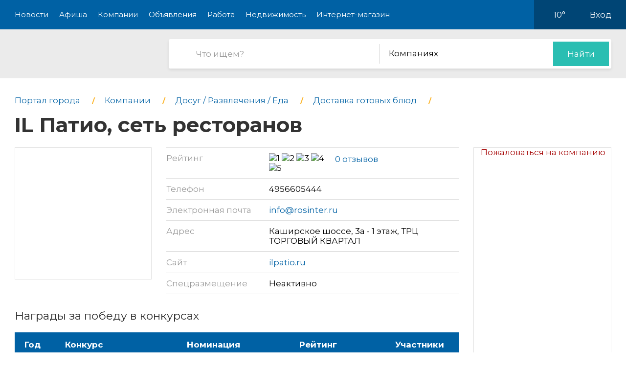

--- FILE ---
content_type: text/html; charset=utf-8
request_url: https://pro-domodedovo.ru/company/0256925-il-patio-ap3z1nh4wtfw
body_size: 10142
content:
<!DOCTYPE html>
<html lang="ru">
<head>
    <meta charset="UTF-8">
    <title>IL Патио, сеть ресторанов, на Каширском Шоссе - компания в Домодедово</title>
    <meta http-equiv="X-UA-Compatible" content="IE=edge">
    <meta name="viewport" content="width=device-width, initial-scale=1, maximum-scale=1">
    <link rel="shortcut icon" href="/favicon.ico" type="image/ico">
    <!-- css style -->
    <style type="text/css">
    .e-tooltip-root {
        overflow: auto;
        z-index: 10002;
        position: fixed;
        top: 0;
        left: 0;
        width: 100%;
        height: 100%;
        padding: 1px 0 80px;
        cursor: pointer;
        display: flex;
        align-items: center;
        justify-content: center;
        pointer-events: none;
        opacity: 0;
        -webkit-transition: opacity 0.3s ease;
        transition: opacity 0.3s ease;
    }
    .e-tooltip-root.active {
        opacity: 1;
    }
    .tooltip-block {
        color: white;
        padding: 1rem;
        background-color: rgba(0, 0, 0, 0.7);
        border-radius: 10px;
    }
    </style>
    <script src="/static/2026/js/utils.js?v=0.1" type="text/javascript"></script>
    
    <link href="/static/new/css/minified.css?v=0.3" type="text/css" rel="stylesheet">
    <!-- jquery -->
    
    <script src="/static/new/js/minified.js?v=0.1" type="text/javascript"></script>
    
    <!-- meta -->
    <meta name="keywords" content="">
    <meta name="description" content="">
    <meta name="viewport" content="user-scalable=no,initial-scale=1,maximum-scale=1" />
    
    
    <link rel="canonical" href="https://pro-domodedovo.ru/company/0256925-il-patio-ap3z1nh4wtfw" />
    <meta name="yandex-verification" content="3f83373af62f0ffb" />
<meta name="pmail-verification" content="ac4e38954145b0aaf533d08fe44a28b2">
    
</head>
<body>

<!-- modal 2019 -->
<div class="modal-black" id="black-box" onclick="Modal.hide();"></div>
<div class="modal-wrapper" id="modal-box">
    <div class="modal-loader" id="modal-loading">
        <div class="an an-medium">
            <div class="an-bt"></div>
            <div class="an-bt"></div>
            <div class="an-bt"></div>
        </div>
        <div class="loader-back"></div>
    </div>

    <div class="modal-body-wrapper" id="modal-body-wrapper">
        <div class="modal-2019-close" onclick="Modal.hide();">
            <span>x</span>
        </div>
        <div class="modal-2019-prepend" id="modal-prepend"></div>
        <div class="modal-2019-bodywrap">
            <div class="modal-2019-title" id="modal-title"></div>
            <div class="modal-2019-post-title"></div>
            <div class="modal-body" id="modal-body"></div>
        </div>
        <div class="modal-2019-postpend" id="modal-postpend"></div>
    </div>
</div>

<!--container-->
<div class="container">
    <!--header-->
    <div class="header">
        <div class="wrp">
            <!--mob_menu_btn-->
            <div class="mob_menu_btn">
                <div class="gam">
                    <span class="first"></span>
                    <span class="second"></span>
                    <span class="third"></span>
                </div>
            </div>
            <!--/mob_menu_btn-->
            <!--menu-->
            <div class="menu">
                <ul class="clrfix">
                    <li><a href="/news/">Новости</a></li>
                    <li><a href="/kino/">Афиша</a></li>
                    <li><a href="/company/">Компании</a></li>
                    <li><a href="/board/">Объявления</a></li>
                    
                    <li><a href="/board/category/0110-rabota">Работа</a></li>
                    <li><a href="/board/category/04-nedvizhimost">Недвижимость</a></li>
                    <li><a href="/shop/">Интернет-магазин</a></li>
                    
                </ul>
            </div>
            <!--/menu-->
            <!--right_col-->
            <div class="right_col">
                
                
                <!--weather-->
                <div class="weather">
                    
                    <a href="/weather"><img src="/static/new/images/weather/partly-cloudy2.png" alt=""></a>
                    <span id="weather-str">10°</span>
                </div>
                <!--/weather-->
                
                <!--login-->
                <div class="login">

                    <a id="user-load-guest" href="/user/login/">Вход</a>
                    <a class="hidden" id="user-load-logged" href="/user/edit/">Профиль</a>

                    
                    
                </div>
                <!--/login-->
            </div>
            <!--/right_col-->
        </div>
    </div>
    <!--/header-->
    <!--search-->
    <div class="search">
        <div class="wrp">
            <!--logo-->
            <div class="logo">
                <a href="//pro-domodedovo.ru">
                    <img src="/static/new_logo/8.png" alt="">
                </a>
            </div>
            <!--/logo-->
            <!--search_col-->
            <form action="/search" class="search_col clrfix" id="form-search" method="post">
                <!--s_field-->
                <div class="s_field">
                    <input type="text" id="search" name="search" placeholder="Что ищем?" autocomplete="off"
                            spellcheck="false" value="" onkeyup="Search.suggest();" onchange="Search.suggest();">
                    <ul class="autocomplete" id="search-autocomplete"></ul>
                </div>
                <!--/s_field-->
                <!--r_col-->
                <div class="r_col">
                    <!--categories-->
                    <div class="categories">
                        <!--cat_search-->
                        <select name="search-category" id="cat_search" class="selecter">
                        	
                        	<option value="0">В объявлениях</option>
                        	
                        	<option value="1">Новостях</option>
                        	
                        	<option value="2" selected>Компаниях</option>
                        	
                        	<option value="3">Работе</option>
                        	
                        	<option value="4">Недвижимости</option>
                        	
                        	<option value="5">Интернет магазине</option>
                        	
                            
                        </select>
                        <!--/cat_search-->
                    </div>
                    <!--/categories-->
                    <!--btn_sub-->
                    <div class="btn_sub">
                        <button type="submit">Найти</button>
                    </div>
                    <!--/btn_sub-->
                </div>
                <!--/r_col-->
            </form>
            <!--/search_col-->
        </div>
    </div>
    <!--/search-->

    

     <!--wrapper-->
    <div class="wrapper">
        <!--company_page-->
        <div class="company_page">

        
        <div class="breads">
            <ul class="clrfix" itemscope="" itemtype="https://schema.org/BreadcrumbList">
                
                <li itemprop="itemListElement" itemscope="" itemtype="https://schema.org/ListItem">
                    <a itemprop="item" href="/">
                        <span itemprop="name">Портал города</span>
                    </a>
                    <meta itemprop="position" content="1">
                </li>
                
                <li itemprop="itemListElement" itemscope="" itemtype="https://schema.org/ListItem">
                    <a itemprop="item" href="/company/">
                        <span itemprop="name">Компании</span>
                    </a>
                    <meta itemprop="position" content="2">
                </li>
                
                
                <li itemprop="itemListElement" itemscope="" itemtype="https://schema.org/ListItem">
                    <a itemprop="item" href="/company/category/0123-dosug--razvlecheniya--obschestvennoe-pitanie">
                        <span itemprop="name">Досуг / Развлечения / Еда</span>
                    </a>
                    <meta itemprop="position" content="3">
                </li>
                
                
                <li itemprop="itemListElement" itemscope="" itemtype="https://schema.org/ListItem">
                    <a itemprop="item" href="/company/category/0124-dostavka-gotovyih-blyud">
                        <span itemprop="name">Доставка готовых блюд</span>
                    </a>
                    <meta itemprop="position" content="3">
                </li>
                
                
                <li itemprop="itemListElement" itemscope="" itemtype="https://schema.org/ListItem">
                    <h1 itemprop="name">
                        IL Патио, сеть ресторанов
                        
                    </h1>
                    <meta itemprop="position" content="3">
                </li>
            </ul>
        </div>
        <!--/breads-->

        <!--content-->
        <div class="content">
            <!--report_ad-->
            <div class="report_ad">
                <a href="#" onclick="create_feedback();return false;">Пожаловаться на компанию</a>
            </div>
            <!--/report_ad-->
            <!--company_info-->
            <div class="company_info">
                <!--logo_company-->
                <div class="logo_company">
                    <img src="/image/fit/280/270/5c/9f/5c9f1560.jpg" alt="">
                </div>
                <!--/logo_company-->
                <!--right_col-->
                <div class="right_col">
                    <!--company_list-->
                    <div class="company_list">
                        <ul class="clrfix">
                            <li>
                                <div class="gray">Рейтинг</div>
                                <div class="black">
                                    <div class="rating">
                                        <div class="star" data-number="5" data-score="5"></div>
                                    </div>
                                    <div class="reviews_num"><a href="#reviews">0 отзывов</a></div>
                                </div>
                            </li>
                            
                            <li>
                                <div class="gray">Телефон</div>
                                <div class="black">
                                    
                                    <a class="tel" href="tel:+7495-660-5444">4956605444</a>
                                </div>
                            </li>
                            
                            
                            <li>
                                <div class="gray">Электронная почта</div>
                                <div class="black">
                                    <a href="mailto:info@rosinter.ru">info@rosinter.ru</a>
                                </div>
                            </li>
                            
                            <li>
                                <div class="gray">Адрес</div>
                                <div class="black">
                                    Каширское шоссе, 3а - 1 этаж,  ТРЦ ТОРГОВЫЙ КВАРТАЛ
                                </div>
                            </li>
                            
                            <noindex>
                            <li>
                                <div class="gray">Сайт</div>
                                <div class="black">
                                    <a href="http://ilpatio.ru"
                                            target="_blank" rel="nofollow">ilpatio.ru</a>
                                </div>
                            </li>
                            </noindex>
                            
                            <li>
                                <div class="gray">Спецразмещение</div>
                                <div class="black">
                                    Неактивно
                                    <span class="question" data-tooltip-content="#question"></span>
                                </div>
                                <!--question-->
                                <div id="question">
                                    Компания не имеет преимуществ в рейтинге на нашем сайте.
                                    </div>
                                <!--/question-->
                            </li>
                        </ul>
                    </div>
                    <!--/company_list-->
                </div>
                <!--/right_col-->
            </div>
            <!--/company_info-->

            
            <h3>Награды за победу в конкурсах</h3>
            <div class=" award-list table">
                <table>
                    <tbody>
                        <tr>
                            <th>Год</th>
                            <th>Конкурс</th>
                            <th>Номинация</th>
                            <th>Рейтинг</th>
                            <th>Участники</th>
                        </tr>
                        
                        <tr>
                            <td>2019</td>
                            <td>Ресторанная премия</td>
                            <td>Пицца в ресторане</td>
                            <td><div class="rating">
                                    <div class="star" data-number="5" data-score="5"></div>
                                </div>
                            </td>
                            <td>58</td>
                        </tr>
                        
                    </tbody>
                </table>
            </div>
            

            <!--#map-->
            
            
            <div id="map"></div>
            <!--/#map-->

            <!--company_desc-->
            <div class="company_desc">
                
                <p class="main-idea">Данная компания не заполнила описание о себе. Если вам эта компания знакома - оставьте пожалуйста отзыв (<a href="/company/0256925-il-patio-ap3z1nh4wtfw/review#list" class="link white underline">Отзывы о компании</a>), это будет очень полезно для посетителей нашего городского портала.<br><br>Если эта компания принадлежит вам - получите к ней доступ через форму восстановления пароля (в верхнем правом углу - восстановить пароль - указать рабочую почту) или обратитесь в нашу службу поддержки.<br><br>О преимуществах подтвержденной компании можете почитать в разделе "Помощь".</p>
                
            </div>
            <!--/company_desc-->

            

            
        </div>
        <!--/content-->

        <!--sidebar-->
        <div class="sidebar">
            <!--side-->
            <div class="side">
                <!--row-->
                <div class="row">
                    <!--inner-->
                    
<div class="inner">
    <!--side_1-->
    <div class="item side_1">
        <div class="possible-pc-banner"><!-- Yandex.RTB R-A-185568-1 -->
<div id="yandex_rtb_R-A-185568-1"></div>
<script type="text/javascript">
    (function(w, d, n, s, t) {
        w[n] = w[n] || [];
        w[n].push(function() {
            Ya.Context.AdvManager.render({
                blockId: "R-A-185568-1",
                renderTo: "yandex_rtb_R-A-185568-1",
                async: true
            });
        });
        t = d.getElementsByTagName("script")[0];
        s = d.createElement("script");
        s.type = "text/javascript";
        s.src = "//an.yandex.ru/system/context.js";
        s.async = true;
        t.parentNode.insertBefore(s, t);
    })(this, this.document, "yandexContextAsyncCallbacks");
</script></div>
    </div>
    <!--/side_1-->
    <!--side_2-->
    <div class="item side_2">
        <div class="possible-pc-banner"><!-- Yandex.RTB R-A-185568-2 -->
<div id="yandex_rtb_R-A-185568-2"></div>
<script type="text/javascript">
    (function(w, d, n, s, t) {
        w[n] = w[n] || [];
        w[n].push(function() {
            Ya.Context.AdvManager.render({
                blockId: "R-A-185568-2",
                renderTo: "yandex_rtb_R-A-185568-2",
                async: true
            });
        });
        t = d.getElementsByTagName("script")[0];
        s = d.createElement("script");
        s.type = "text/javascript";
        s.src = "//an.yandex.ru/system/context.js";
        s.async = true;
        t.parentNode.insertBefore(s, t);
    })(this, this.document, "yandexContextAsyncCallbacks");
</script></div>
    </div>
    <!--/side_2-->
    <!--side_3-->
    <div class="item side_3">
        <div class="possible-pc-banner"><!-- Yandex.RTB R-A-185568-3 -->
<div id="yandex_rtb_R-A-185568-3"></div>
<script type="text/javascript">
    (function(w, d, n, s, t) {
        w[n] = w[n] || [];
        w[n].push(function() {
            Ya.Context.AdvManager.render({
                blockId: "R-A-185568-3",
                renderTo: "yandex_rtb_R-A-185568-3",
                async: true
            });
        });
        t = d.getElementsByTagName("script")[0];
        s = d.createElement("script");
        s.type = "text/javascript";
        s.src = "//an.yandex.ru/system/context.js";
        s.async = true;
        t.parentNode.insertBefore(s, t);
    })(this, this.document, "yandexContextAsyncCallbacks");
</script></div>
    </div>
    <!--/side_3-->
    <!--side_4-->
    <div class="item side_4">
        <div class="possible-pc-banner"><!-- Yandex.RTB R-A-185568-4 -->
<div id="yandex_rtb_R-A-185568-4"></div>
<script type="text/javascript">
    (function(w, d, n, s, t) {
        w[n] = w[n] || [];
        w[n].push(function() {
            Ya.Context.AdvManager.render({
                blockId: "R-A-185568-4",
                renderTo: "yandex_rtb_R-A-185568-4",
                async: true
            });
        });
        t = d.getElementsByTagName("script")[0];
        s = d.createElement("script");
        s.type = "text/javascript";
        s.src = "//an.yandex.ru/system/context.js";
        s.async = true;
        t.parentNode.insertBefore(s, t);
    })(this, this.document, "yandexContextAsyncCallbacks");
</script></div>
    </div>
    <!--/side_4-->
</div>

                    <!--/inner-->
                </div>
                <!--/row-->
            </div>
            <!--/side-->

        </div>
        <!--/sidebar-->
    </div>
</div>

<!--reviews-->
    <div class="reviews" id="reviews">
        <div class="wrp">
            <!--left_col-->
            <div class="left_col">
                <!--comments-->
                <div class="comments">
                    <div class="title_col"><span id="comment-counter">Отзывов ещё нет</span><a href="#write-comment" class="write-comment-link">написать</a></div>
                    <div id="preload_comments" class="preload-comments" onclick="fetch_new_comments();"></div>
                    <div id="comments_here">
                    
                    
                    </div>
                </div>
                <!--/comments-->
                <!--add_comment-->
                <div class="add_comment">
                    <div class="title_col">А вы что думаете?</div>
                    <div class="form clrfix">
                        <form id="write-comment" action="/comment/company/256925" method="post" q-form="on_comment_create">
                        
                        <!--field-->
                        <div class="field first">
                            <input type="text" name="name" placeholder="Представьтесь, пожалуйта" autocomplete="off"
                                    spellcheck="false">
                        </div>
                        <!--/field-->
                        <!--field-->
                        <div class="field two">
                            <input name="email" type="text" placeholder="Электронная почта" autocomplete="off" spellcheck="false">
                        </div>
                        <!--/field-->
                        
                        <!--text-->
                        <div class="text">
                            <textarea name="body" placeholder="Текст сообщения"></textarea>
                        </div>
                        <!--/text-->
                        <!--rating-->
                        <div class="rating">
                            <div class="title">Ваша оценка</div>
                            <!--rating_star-->
                            <div class="rating_star">
                                <div id="rating"></div>
                                <div id="rating_hint" class="hint"></div>
                            </div>
                            <!--/rating_star-->
                        </div>
                        <!--/rating-->
                        <!--btn_sub-->
                        <div class="btn_sub">
                            <button type="submit">Отправить</button>
                        </div>
                        <!--/btn_sub-->
                        <input type="hidden" id="csrf_token" name="csrf" value="zBRoTzzcImejcmsda6O06Zd76jKJhNwfKpFaZcJYpEFXo2MNsgZm14eIu9uz3OLJ">
                        </form>
                    </div>
                </div>
                <!--/add_comment-->
            </div>
            <!--/left_col-->
            <!--right_col-->
            <div class="right_col">
                <div id="side_3"></div>
            </div>
            <!--/right_col-->
        </div>
    </div>
    <!--/reviews-->


    <!--companies_nearby-->
    <div class="companies_nearby">
        <div class="wrp">
            <div class="title_block">Компании поблизости</div>
            <!--content_companies-->
            <div class="content_companies">
                
                <!--item_company-->
                <div class="item_company">
                    <!--head-->
                    <div class="head">
                        <!--pic-->
                        <div class="pic">
                            
                        </div>
                        <!--/pic-->
                        <!--info-->
                        <div class="info">
                            <!--title-->
                            <div class="title">
                                <a href="//pro-domodedovo.ru/company/01947-aviator-3">Авиатор, дом культуры</a>
                            </div>
                            <!--/title-->
                            <!--desc-->
                            <div class="desc">
                                
                            </div>
                            <!--/desc-->
                            <div class="address">Гагарина (Авиагородок), 1</div>
                        </div>
                        <!--/info-->
                    </div>
                    <!--/head-->
                    <!--bottom-->
                    <div class="bottom">
                        <!--tel-->
                        <div class="tel"></div>
                        <!--/tel-->
                        <!--rating-->
                        <div class="rating">
                            <div class="star" data-number="5" data-score="5"></div>
                        </div>
                        <!--/rating-->
                        
                    </div>
                    <!--/bottom-->
                </div>
                <!--/item_company-->
                
                <!--item_company-->
                <div class="item_company">
                    <!--head-->
                    <div class="head">
                        <!--pic-->
                        <div class="pic">
                            
                        </div>
                        <!--/pic-->
                        <!--info-->
                        <div class="info">
                            <!--title-->
                            <div class="title">
                                <a href="//pro-domodedovo.ru/company/011255-almastyi">Алмасты, туристический клуб</a>
                            </div>
                            <!--/title-->
                            <!--desc-->
                            <div class="desc">
                                
                            </div>
                            <!--/desc-->
                            <div class="address">Школьная, 24</div>
                        </div>
                        <!--/info-->
                    </div>
                    <!--/head-->
                    <!--bottom-->
                    <div class="bottom">
                        <!--tel-->
                        <div class="tel"></div>
                        <!--/tel-->
                        <!--rating-->
                        <div class="rating">
                            <div class="star" data-number="5" data-score="5"></div>
                        </div>
                        <!--/rating-->
                        
                    </div>
                    <!--/bottom-->
                </div>
                <!--/item_company-->
                
                <!--item_company-->
                <div class="item_company">
                    <!--head-->
                    <div class="head">
                        <!--pic-->
                        <div class="pic">
                            
                        </div>
                        <!--/pic-->
                        <!--info-->
                        <div class="info">
                            <!--title-->
                            <div class="title">
                                <a href="//pro-domodedovo.ru/company/011522-albatros-3">Альбатрос, детский морской центр</a>
                            </div>
                            <!--/title-->
                            <!--desc-->
                            <div class="desc">
                                
                            </div>
                            <!--/desc-->
                            <div class="address">Зелёная, 72а</div>
                        </div>
                        <!--/info-->
                    </div>
                    <!--/head-->
                    <!--bottom-->
                    <div class="bottom">
                        <!--tel-->
                        <div class="tel"></div>
                        <!--/tel-->
                        <!--rating-->
                        <div class="rating">
                            <div class="star" data-number="5" data-score="5"></div>
                        </div>
                        <!--/rating-->
                        
                    </div>
                    <!--/bottom-->
                </div>
                <!--/item_company-->
                
                <!--item_company-->
                <div class="item_company">
                    <!--head-->
                    <div class="head">
                        <!--pic-->
                        <div class="pic">
                            <img src="/image/fit/98/96/67/90/6790301b.jpg" alt="">
                        </div>
                        <!--/pic-->
                        <!--info-->
                        <div class="info">
                            <!--title-->
                            <div class="title">
                                <a href="//pro-domodedovo.ru/company/015199-arabika">Арабика, кафе</a>
                            </div>
                            <!--/title-->
                            <!--desc-->
                            <div class="desc">
                                Только здесь вы найдёте неповторимое сочетание кав
                            </div>
                            <!--/desc-->
                            <div class="address">Лесная ул., 23, этаж 1</div>
                        </div>
                        <!--/info-->
                    </div>
                    <!--/head-->
                    <!--bottom-->
                    <div class="bottom">
                        <!--tel-->
                        <div class="tel"></div>
                        <!--/tel-->
                        <!--rating-->
                        <div class="rating">
                            <div class="star" data-number="5" data-score="5"></div>
                        </div>
                        <!--/rating-->
                        
                    </div>
                    <!--/bottom-->
                </div>
                <!--/item_company-->
                
                <!--item_company-->
                <div class="item_company">
                    <!--head-->
                    <div class="head">
                        <!--pic-->
                        <div class="pic">
                            <img src="/image/fit/98/96/cb/a9/cba92732.jpg" alt="">
                        </div>
                        <!--/pic-->
                        <!--info-->
                        <div class="info">
                            <!--title-->
                            <div class="title">
                                <a href="//pro-domodedovo.ru/company/015404-argo-5">Арго - Кафе, ресторан</a>
                            </div>
                            <!--/title-->
                            <!--desc-->
                            <div class="desc">
                                Оригинальный интерьер уютного и одновременно прост
                            </div>
                            <!--/desc-->
                            <div class="address">Каширское ш., 70</div>
                        </div>
                        <!--/info-->
                    </div>
                    <!--/head-->
                    <!--bottom-->
                    <div class="bottom">
                        <!--tel-->
                        <div class="tel"></div>
                        <!--/tel-->
                        <!--rating-->
                        <div class="rating">
                            <div class="star" data-number="5" data-score="5"></div>
                        </div>
                        <!--/rating-->
                        
                    </div>
                    <!--/bottom-->
                </div>
                <!--/item_company-->
                
                <!--item_company-->
                <div class="item_company">
                    <!--head-->
                    <div class="head">
                        <!--pic-->
                        <div class="pic">
                            
                        </div>
                        <!--/pic-->
                        <!--info-->
                        <div class="info">
                            <!--title-->
                            <div class="title">
                                <a href="//pro-domodedovo.ru/company/021721-bannaya-rezidentsiya">Банная резиденция, баня</a>
                            </div>
                            <!--/title-->
                            <!--desc-->
                            <div class="desc">
                                
                            </div>
                            <!--/desc-->
                            <div class="address">Каширское шоссе 44 км, вл3</div>
                        </div>
                        <!--/info-->
                    </div>
                    <!--/head-->
                    <!--bottom-->
                    <div class="bottom">
                        <!--tel-->
                        <div class="tel"></div>
                        <!--/tel-->
                        <!--rating-->
                        <div class="rating">
                            <div class="star" data-number="5" data-score="5"></div>
                        </div>
                        <!--/rating-->
                        
                    </div>
                    <!--/bottom-->
                </div>
                <!--/item_company-->
                
                <!--item_company-->
                <div class="item_company">
                    <!--head-->
                    <div class="head">
                        <!--pic-->
                        <div class="pic">
                            
                        </div>
                        <!--/pic-->
                        <!--info-->
                        <div class="info">
                            <!--title-->
                            <div class="title">
                                <a href="//pro-domodedovo.ru/company/022012-bar-kinoteatr">Бар-кинотеатр, ООО Синема</a>
                            </div>
                            <!--/title-->
                            <!--desc-->
                            <div class="desc">
                                
                            </div>
                            <!--/desc-->
                            <div class="address">Домодедово аэропорт, 1 - D сектор,  2 этаж</div>
                        </div>
                        <!--/info-->
                    </div>
                    <!--/head-->
                    <!--bottom-->
                    <div class="bottom">
                        <!--tel-->
                        <div class="tel"></div>
                        <!--/tel-->
                        <!--rating-->
                        <div class="rating">
                            <div class="star" data-number="5" data-score="5"></div>
                        </div>
                        <!--/rating-->
                        
                    </div>
                    <!--/bottom-->
                </div>
                <!--/item_company-->
                
                <!--item_company-->
                <div class="item_company">
                    <!--head-->
                    <div class="head">
                        <!--pic-->
                        <div class="pic">
                            <img src="/image/fit/98/96/54/ff/54ffa384.jpg" alt="">
                        </div>
                        <!--/pic-->
                        <!--info-->
                        <div class="info">
                            <!--title-->
                            <div class="title">
                                <a href="//pro-domodedovo.ru/company/022099-baskin-robbins-80">Баскин Роббинс, сеть кафе-мороженого, ЗАО БРПИ</a>
                            </div>
                            <!--/title-->
                            <!--desc-->
                            <div class="desc">
                                
                            </div>
                            <!--/desc-->
                            <div class="address">Каширское шоссе, 70 - 1 этаж</div>
                        </div>
                        <!--/info-->
                    </div>
                    <!--/head-->
                    <!--bottom-->
                    <div class="bottom">
                        <!--tel-->
                        <div class="tel"></div>
                        <!--/tel-->
                        <!--rating-->
                        <div class="rating">
                            <div class="star" data-number="5" data-score="5"></div>
                        </div>
                        <!--/rating-->
                        
                    </div>
                    <!--/bottom-->
                </div>
                <!--/item_company-->
                
                <!--item_company-->
                <div class="item_company">
                    <!--head-->
                    <div class="head">
                        <!--pic-->
                        <div class="pic">
                            <img src="/image/fit/98/96/54/ff/54ffa384.jpg" alt="">
                        </div>
                        <!--/pic-->
                        <!--info-->
                        <div class="info">
                            <!--title-->
                            <div class="title">
                                <a href="//pro-domodedovo.ru/company/022114-baskin-robbins-95">Баскин Роббинс, сеть кафе-мороженого, ЗАО БРПИ</a>
                            </div>
                            <!--/title-->
                            <!--desc-->
                            <div class="desc">
                                
                            </div>
                            <!--/desc-->
                            <div class="address">Каширское шоссе, 3а</div>
                        </div>
                        <!--/info-->
                    </div>
                    <!--/head-->
                    <!--bottom-->
                    <div class="bottom">
                        <!--tel-->
                        <div class="tel"></div>
                        <!--/tel-->
                        <!--rating-->
                        <div class="rating">
                            <div class="star" data-number="5" data-score="5"></div>
                        </div>
                        <!--/rating-->
                        
                    </div>
                    <!--/bottom-->
                </div>
                <!--/item_company-->
                
                <!--item_company-->
                <div class="item_company">
                    <!--head-->
                    <div class="head">
                        <!--pic-->
                        <div class="pic">
                            <img src="/image/fit/98/96/b3/f3/b3f334c8.jpg" alt="">
                        </div>
                        <!--/pic-->
                        <!--info-->
                        <div class="info">
                            <!--title-->
                            <div class="title">
                                <a href="//pro-domodedovo.ru/company/026644-bochka-2">EL-barr - Караоке-клуб, ресторан</a>
                            </div>
                            <!--/title-->
                            <!--desc-->
                            <div class="desc">
                                Расположенный вдали от вечно шумного центра столиц
                            </div>
                            <!--/desc-->
                            <div class="address">Корнеева, 17</div>
                        </div>
                        <!--/info-->
                    </div>
                    <!--/head-->
                    <!--bottom-->
                    <div class="bottom">
                        <!--tel-->
                        <div class="tel"></div>
                        <!--/tel-->
                        <!--rating-->
                        <div class="rating">
                            <div class="star" data-number="5" data-score="5"></div>
                        </div>
                        <!--/rating-->
                        
                    </div>
                    <!--/bottom-->
                </div>
                <!--/item_company-->
                

                <!--show_all-->
                <div class="show_all">
                    <a href="#">Показать все (<span></span>)</a>
                </div>
                <!--/show_all-->
            </div>
            <!--/content_companies-->
            <!--right_col-->
            <div class="right_col">
                <div id="side_4"></div>
            </div>
            <!--/right_col-->
        </div>
    </div>
    <!--/companies_nearby-->




    <!--footer-->
    <div class="footer">
        <!--social-->
        <div class="social">
            <div class="wrp">
                <ul class="clrfix">
                    <li class="fb">
                        <a href="#" target="_blank">
                            <span class="icon"></span>
                            
                            <span class="text">Подпишитесь!</span>
                        </a>
                    </li>
                    <li class="vk">
                        <a href="#" target="_blank">
                            <span class="icon"></span>
                            
                            <span class="text">Подпишитесь!</span>
                        </a>
                    </li>
                    <li class="ok">
                        <a href="#" target="_blank">
                            <span class="icon"></span>
                            
                            <span class="text">Подпишитесь!</span>
                        </a>
                    </li>
                    <li class="yt">
                        <a href="#" target="_blank">
                            <span class="icon"></span>
                            <span class="text">Подпишитесь!</span>
                        </a>
                    </li>
                </ul>
            </div>
        </div>
        <!--/social-->

        <!--middle-->
        <div class="middle">
            <div class="wrp">
                <!--links-->
                <div class="links">
                    <ul class="clrfix">
                        
                        <li><a href="/kino/">Афиша</a></li>
                        
                        <li><a href="/company/">Компании</a></li>
                        <li><a href="/board/">Объявления</a></li>
                        <li><a href="/board/category/0110-rabota">Работа</a></li>
                        <li><a href="/board/category/04-nedvizhimost">Недвижимость</a></li>
                        <li><a href="/shop/">Интернет-магазин</a></li>
                        <li><a href="/news/category/22-about">О городе</a></li>
                        <li><a href="/about/">О портале</a></li>
                        <li><a href="/user/create/">Регистрация</a></li>

                        <li><a href="#">Отключение воды</a></li>
                        <li><a href="#">Купели</a></li>
                        <li><a href="#">Домодедово - Москва</a></li>
                    </ul>
                </div>
                <!--/links-->
                <!--subscribe-->
                <div class="subscribe">
                    <div class="title_col">Хотите быть в курсе событий?</div>
                    <!--form-->
                    <div class="form clrfix">
                        <!--field-->
                        <div class="field">
                            <input type="text" id="subscribe" name="subscribe" placeholder="Электронная почта"
                                    autocomplete="off" spellcheck="false">
                        </div>
                        <!--/field-->
                        <!--btn-->
                        <div class="btn">
                            <button type="submit">Подписаться</button>
                        </div>
                        <!--/btn-->
                    </div>
                    <!--/form-->
                </div>
                <!--/subscribe-->
                <!--copyright-->
                <div class="copyright">
                    Если Вам есть, о чем рассказать людям или у Вас есть темы для интересных статей, отправляйте
                    нам на
                    почту <a href="mailto:ve@pr.city">ve@pr.city</a>
                    
                </div>
                <!--/copyright-->
                <!--info-->
                <div class="info clrfix">
                    <!--logo-->
                    <div class="logo">
                        <img src="/static/new_logo/8.png" alt="">
                    </div>
                    <!--/logo-->
                    <!--counters-->
                    <div class="counters">
                        <ul>
                            
                            <noindex>
    <div style="display:none"><!--LiveInternet counter--><script type="text/javascript"><!--

document.write("<a href='http://www.liveinternet.ru/click' "+

"target=_blank><img src='//counter.yadro.ru/hit?t14.11;r"+

escape(document.referrer)+((typeof(screen)=="undefined")?"":
";s"+screen.width+"*"+screen.height+"*"+(screen.colorDepth?
screen.colorDepth:screen.pixelDepth))+";u"+escape(document.URL)+
";"+Math.random()+
"' alt='' title='LiveInternet: показано число просмотров за 24"+
" часа, посетителей за 24 часа и за сегодня' "+
"border='0' width='88' height='31'><\/a>")
//--></script><!--/LiveInternet-->


</div>


<!-- Yandex.Metrika counter -->
<script type="text/javascript">
(function (d, w, c) {
    (w[c] = w[c] || []).push(function() {
        try {
            w.yaCounter34753960 = new Ya.Metrika({id:34753960,
                    webvisor:true,
                    clickmap:true,
                    trackLinks:true,
                    accurateTrackBounce:true});
        } catch(e) { }
    });

    var n = d.getElementsByTagName("script")[0],
        s = d.createElement("script"),
        f = function () { n.parentNode.insertBefore(s, n); };
    s.type = "text/javascript";
    s.async = true;
    s.src = (d.location.protocol == "https:" ? "https:" : "http:") + "//mc.yandex.ru/metrika/watch.js";

    if (w.opera == "[object Opera]") {
        d.addEventListener("DOMContentLoaded", f, false);
    } else { f(); }
})(document, window, "yandex_metrika_callbacks");
</script>
<noscript><div><img src="//mc.yandex.ru/watch/34753960" style="position:absolute; left:-9999px;" alt="" /></div></noscript>
<!-- /Yandex.Metrika counter -->

<!-- Rating@Mail.ru counter -->
<script type="text/javascript">
var _tmr = window._tmr || (window._tmr = []);
_tmr.push({id: "2846662", type: "pageView", start: (new Date()).getTime()});
(function (d, w, id) {
  if (d.getElementById(id)) return;
  var ts = d.createElement("script"); ts.type = "text/javascript"; ts.async = true; ts.id = id;
  ts.src = (d.location.protocol == "https:" ? "https:" : "http:") + "//top-fwz1.mail.ru/js/code.js";
  var f = function () {var s = d.getElementsByTagName("script")[0]; s.parentNode.insertBefore(ts, s);};
  if (w.opera == "[object Opera]") { d.addEventListener("DOMContentLoaded", f, false); } else { f(); }
})(document, window, "topmailru-code");
</script><noscript><div style="position:absolute;left:-10000px;">
<img src="//top-fwz1.mail.ru/counter?id=2846662;js=na" style="border:0;" height="1" width="1" alt="Рейтинг@Mail.ru" />
</div></noscript>
<!-- //Rating@Mail.ru counter -->

<!-- Rating@Mail.ru logo -->
<a href="http://top.mail.ru/jump?from=2846662">
<img src="//top-fwz1.mail.ru/counter?id=2846662;t=479;l=1" 
style="border:0;" height="31" width="88" alt="Рейтинг@Mail.ru" /></a>
<!-- //Rating@Mail.ru logo -->


<!-- Yandex.Metrika counter -->
<script type="text/javascript" >
    (function (d, w, c) {
        (w[c] = w[c] || []).push(function() {
            try {
                w.yaCounter47878661 = new Ya.Metrika({
                    id:47878661,
                    clickmap:true,
                    trackLinks:true,
                    accurateTrackBounce:true,
                    webvisor:true
                });
            } catch(e) { }
        });

        var n = d.getElementsByTagName("script")[0],
            s = d.createElement("script"),
            f = function () { n.parentNode.insertBefore(s, n); };
        s.type = "text/javascript";
        s.async = true;
        s.src = "https://mc.yandex.ru/metrika/watch.js";

        if (w.opera == "[object Opera]") {
            d.addEventListener("DOMContentLoaded", f, false);
        } else { f(); }
    })(document, window, "yandex_metrika_callbacks");
</script>
<noscript><div><img src="https://mc.yandex.ru/watch/47878661" style="position:absolute; left:-9999px;" alt="" /></div></noscript>
<!-- /Yandex.Metrika counter -->

</noindex>

<meta name="pmail-verification" content="ac4e38954145b0aaf533d08fe44a28b2"><a href="http://domodedovo.pr.city/" style="margin-left: 3px;"><img src="/static/images/footer_pr_city.png"></a>
                        </ul>
                    </div>
                    <!--/counters-->
                </div>
                <!--/info-->
            </div>
        </div>
        <!--/middle-->

        <!--down-->
        <div class="down">
            <div class="wrp">
                <!--left_col-->
                <div class="left_col">
                    <div class="address">Домодедово, Станционная улица, 24А</div>
                    
                    <div class="phone"><a href="tel:8 (968) 793-75-32">8 (968) 793-75-32</a></div>
                    
                </div>
                <!--/left_col-->
                <!--right_col-->
                <div class="right_col">
                    <!--f_link-->
                    <div class="f_link">
                        <ul>
                            <li><a href="/polzovatelskoe-soglashenie">Пользовательское соглашение</a></li>
                            <li><a href="/politika-konfidentsialnosti">Политика конфиденциальности</a></li>
                        </ul>
                    </div>
                    <!--/f_link-->
                </div>
                <!--/right_col-->
            </div>
        </div>
        <!--/down-->
    </div>
    <!--/footer-->

    <div class="menu-overlay"></div>
    <div class="e-tooltip-root" id="e-tooltip-root"></div>
</div>
<!--/container-->
<script>
    var User = {
        id: 0,
        name: 'Гость',
        is_superuser: false,
        'city': 'domodedovo',
        'balance': 0,
    };

    xhr('get', '/user/load', function(request) {
        request = json.loads(request);
        if (request.id) {
            User.id = request.id;
            User.name = request.name;
            User.is_superuser = request.is_superuser;
            User.balance = request.balance;
            User.city = city;
            $('#user-load-guest').addClass('hidden');
            $('#user-load-logged').html(User.name).removeClass('hidden');            
            $('.weather img').attr('src', request.weather_icon);
            $('.weather #weather-str').html(request.weather);
            init_truckbanners();
            if (User.is_superuser && request.is_moderator_required) {
                //$('.header .menu ul li:last-child a').attr('onclick', 'admin_modal()').html('Админ');
                var s = document.createElement("script");
                s.type = "text/javascript";
                s.src = "/static/fixella.js";
                $("head").append(s);
            }
        }
    });

    Cart.checkout_url = '/shop/checkout';
    Cart.is_available_url = '/shop/checkability/0';
</script>
<!-- rating@mail.ru counter -->
<script type="text/javascript">
var _tmr = window._tmr || (window._tmr = []);
_tmr.push({id: "3138772", type: "pageView", start: (new Date()).getTime()});
(function (d, w, id) {
if (d.getElementById(id)) return;
var ts = d.createElement("script"); ts.type = "text/javascript"; ts.async = true; ts.id = id;
ts.src = "https://top-fwz1.mail.ru/js/code.js";
var f = function () {var s = d.getElementsByTagName("script")[0]; s.parentNode.insertBefore(ts, s);};
if (w.opera == "[object Opera]") { d.addEventListener("DOMContentLoaded", f, false); } else { f(); }
})(document, window, "topmailru-code");
</script><noscript><div>
<img src="https://top-fwz1.mail.ru/counter?id=3138772;js=na" style="border:0;position:absolute;left:-9999px;" alt="Top.Mail.Ru" />
</div></noscript>
<!-- //rating@mail.ru counter -->

    

    <script type="text/javascript" src="https://api-maps.yandex.ru/2.1/?lang=ru_RU"></script>
    <script>
    var keep_update = false;

    $(document).ready(function () {
        
            $('.award-list .rating').each(function(i, el){
                comment_rating_render($(el).find('.star')[0]);
            });
            
    });

    setInterval(function() {
        var last_id = $('.item_comment:first-child').attr('id') || 0;
        var data = {
            'model': 'company',
            'id': 256925,
            'last_id': last_id
        };
        if (keep_update)
        xhr('post', '/comment/check', function(request) {
            request = json.loads(request);
            if (!request.success) {
                //alert('Ошибка.');
            } else {
                if (request.remove_last_id) {
                    $('.item_comment#'+last_id).remove();
                }
                if (request.count > 0) {
                    var word = declOfNum(request.count, ['новый', 'новых', 'новых']);
                    var word2 = declOfNum(request.count, ['комментарий', 'комментария', 'комментариев']);
                    $('#preload_comments').addClass('active').html('Пользователи написали '+ request.count +' '+ word +' '+ word2 +'. Показать?');
                    var old_num = $('.item_comment').length;
                    var sum = old_num + request.count;
                    word = declOfNum(sum, ['отзыв', 'отзыва', 'отзывов']);
                    $('#comment-counter').html(sum + ' ' + word);
                }
                //that.parent.delete();
                //that.remove();
            }
        }, data);
    }, 2000);

    function fetch_new_comments() {
        keep_update = false;
        $('#preload_comments').html('Загружаю..');

        var last_id = $('.item_comment:first-child').attr('id') || 0;
        var data = {
            'model': 'company',
            'id': 256925,
            'last_id': last_id
        };
        xhr('post', '/comment/fetch', function(request) {
            request = json.loads(request);
            if (!request.success) {
                alert('Ошибка.');
            } else {
                $('#comments_here').prepend(request.html);
                $('#preload_comments').html('').removeClass('active');
            }
        }, data);
        keep_update = true;
    }

    function on_comment_create(request) {
            request = json.loads(request);
            $('#comments_here').prepend(request.html);
            $('[q-form="on_comment_create"]')[0].reset();
            var el = $('#comments_here .item_comment:first-child');
            el.addClass('new');
            comment_rating_render(el.find('.star')[0]);
            setTimeout(function() {
                $('#comments_here .item_comment:first-child').removeClass('new');
            }, 1500);
            scrollTo(getCoords(el[0]).top - 60, 1500*0.5);
        }

    window.addEventListener('beforeunload', function(event) {
        keep_update = false;
      });

let jaMaps = [];
let Jaminit = function (at, points) {
    let jaMap = new ymaps.Map(at, {
            center: [points[0].x, points[0].y],
            zoom: 11,
            controls: []
        });
    for (let n of points) {
      let myPlacemark = new ymaps.Placemark([n.x, n.y], { content: n.name, balloonContent: n.name,
      hideIconOnBalloonOpen: true});
      jaMap.geoObjects.add(myPlacemark);
    }
    jaMaps.push(jaMap);
}
ymaps.ready(function(){
  
  Jaminit('map', [{name: 'IL Патио, сеть ресторанов', y: 37.763198, x: 55.451967}]);
  
});
</script>


</body>
</html>